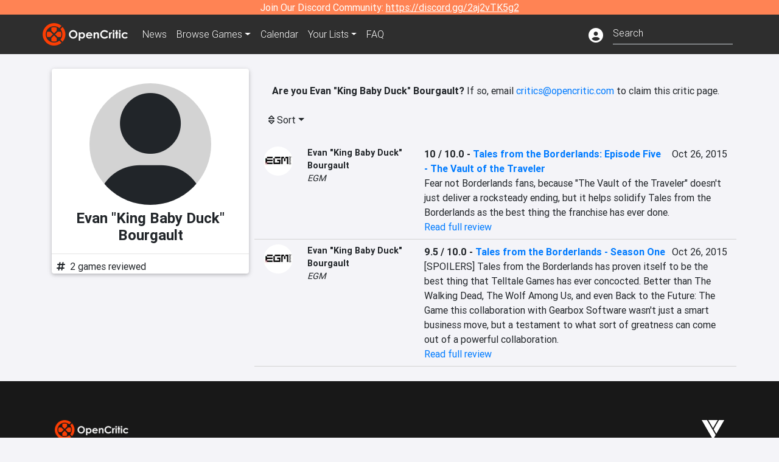

--- FILE ---
content_type: text/html; charset=utf-8
request_url: https://opencritic.com/critic/170/evan-king-baby-duck-bourgault?sort=newest
body_size: 8257
content:
<!DOCTYPE html><html lang="en"><head>
  <meta charset="utf-8">
  <title>Evan "King Baby Duck" Bourgault's Reviews - OpenCritic</title>
  <base href="/">
  <meta name="viewport" content="width=device-width, initial-scale=1">
  <script>
    if (document && document.cookie && document.cookie.indexOf('oc_remove_ads=1') >= 0) {
      // (function () {
      //   var script = '.oc-ad, .nn-player-floating { display: none!important; }';
      //   var linkElement = this.document.createElement('link');
      //   linkElement.setAttribute('rel', 'stylesheet');
      //   linkElement.setAttribute('type', 'text/css');
      //   linkElement.setAttribute('href', 'data:text/css;charset=UTF-8,' + encodeURIComponent(script));
      //   var head = document.getElementsByTagName('head')[0];
      //   head.appendChild(linkElement);
      // })();
    }
  </script>
  <!-- Google tag (gtag.js) -->
  <script async="" src="https://www.googletagmanager.com/gtag/js?id=UA-68644062-1"></script>
  <script>
    window.dataLayer = window.dataLayer || [];
    function gtag(){dataLayer.push(arguments);}
    gtag('js', new Date());

    gtag('config', 'G-SZ64N8QEK5',  { send_page_view: false});
    gtag('config', 'UA-68644062-1',  { send_page_view: false});
  </script>
  <meta name="viewport" content="width=device-width, initial-scale=1">
  <link rel="apple-touch-icon-precomposed" sizes="57x57" href="//img.opencritic.com/app_icons/apple-touch-icon-57x57.png">
  <link rel="apple-touch-icon-precomposed" sizes="114x114" href="//img.opencritic.com/app_icons/apple-touch-icon-114x114.png">
  <link rel="apple-touch-icon-precomposed" sizes="72x72" href="//img.opencritic.com/app_icons/apple-touch-icon-72x72.png">
  <link rel="apple-touch-icon-precomposed" sizes="144x144" href="//img.opencritic.com/app_icons/apple-touch-icon-144x144.png">
  <link rel="apple-touch-icon-precomposed" sizes="60x60" href="//img.opencritic.com/app_icons/apple-touch-icon-60x60.png">
  <link rel="apple-touch-icon-precomposed" sizes="120x120" href="//img.opencritic.com/app_icons/apple-touch-icon-120x120.png">
  <link rel="apple-touch-icon-precomposed" sizes="76x76" href="//img.opencritic.com/app_icons/apple-touch-icon-76x76.png">
  <link rel="apple-touch-icon-precomposed" sizes="152x152" href="//img.opencritic.com/app_icons/apple-touch-icon-152x152.png">
  <link rel="icon" type="image/png" href="//img.opencritic.com/app-icons/appicon_394x394.png" sizes="394x394">
  <link rel="icon" type="image/png" href="//img.opencritic.com/app-icons/favicon-196x196.png" sizes="196x196">
  <link rel="icon" type="image/png" href="//img.opencritic.com/app-icons/appicon_192x192.png" sizes="192x192">
  <link rel="icon" type="image/png" href="//img.opencritic.com/app-icons/appicon_180x180.png" sizes="180x180">
  <link rel="icon" type="image/png" href="//img.opencritic.com/app-icons/favicon-96x96.png" sizes="96x96">
  <link rel="icon" type="image/png" href="//img.opencritic.com/app-icons/favicon-32x32.png" sizes="32x32">
  <link rel="icon" type="image/png" href="//img.opencritic.com/app-icons/favicon-16x16.png" sizes="16x16">
  <link rel="icon" type="image/png" href="//img.opencritic.com/app-icons/favicon-128.png" sizes="128x128">
  <script>window.twttr = (function(d, s, id) {
    var js, fjs = d.getElementsByTagName(s)[0],
      t = window.twttr || {};
    if (d.getElementById(id)) return t;
    js = d.createElement(s);
    js.id = id;
    js.src = "https://platform.twitter.com/widgets.js";
    fjs.parentNode.insertBefore(js, fjs);

    t._e = [];
    t.ready = function(f) {
      t._e.push(f);
    };

    return t;
  }(document, "script", "twitter-wjs"));</script>
  <meta property="og:site_name" content="OpenCritic">
  <meta name="theme-color" content="#2e2e2e">
  <meta name="robots" content="max-image-preview:large">
  <script>
    window.fbAsyncInit = function() {
      FB.init({
        appId            : '1508145572832109',
        xfbml            : true,
        version          : 'v19.0'
      });
    };
  </script>
  <script async="" defer="" crossorigin="anonymous" src="https://connect.facebook.net/en_US/sdk.js"></script>
<link rel="stylesheet" href="styles.1c42871b69582c57.css"><style ng-transition="serverApp">.main-content.loading[_ngcontent-sc138], .loading-area.loading[_ngcontent-sc138], .right-quick-nav.hidden[_ngcontent-sc138]{display:none}</style><style ng-transition="serverApp">.staging-notification[_ngcontent-sc136]{position:fixed;top:0;left:0;padding:4px;background-color:var(--oc-orange);z-index:999}.ribbon[_ngcontent-sc136]{text-align:center;background-color:var(--oc-orange);color:#fff}.ribbon[_ngcontent-sc136]   a[_ngcontent-sc136], .ribbon[_ngcontent-sc136]   button[_ngcontent-sc136]{color:#fff;text-decoration:underline}.ribbon[_ngcontent-sc136]   a[_ngcontent-sc136]:hover, .ribbon[_ngcontent-sc136]   button[_ngcontent-sc136]:hover{color:#fff;text-decoration:none}.search-box[_ngcontent-sc136]{position:relative;display:block}.navbar[_ngcontent-sc136]{min-height:63px}.navbar-brand[_ngcontent-sc136]{max-width:38px;transform:scale(.6);overflow:hidden;margin-right:2px}li.faq-item[_ngcontent-sc136]{display:none}.links[_ngcontent-sc136]{margin-top:1px}.profile-icon[_ngcontent-sc136]{vertical-align:middle;font-size:1.4rem;margin-top:1px}#opencritic-nav[_ngcontent-sc136]{box-shadow:none}.search-fa-mobile[_ngcontent-sc136]{vertical-align:middle;font-size:1.2rem}div.top-ad[_ngcontent-sc136]{background-color:#2e2e2e;text-align:center}.navbar-nav[_ngcontent-sc136]   .dropdown[_ngcontent-sc136]   .dropdown-menu[_ngcontent-sc136]{transform:translate(4px,36px)}app-search-bar[_ngcontent-sc136]     .search-box-container form input{margin-bottom:4px;padding-bottom:2px}app-search-bar[_ngcontent-sc136]     .search-results-box{color:#212529}.navbar-nav[_ngcontent-sc136]{font-size:.8rem;font-weight:700}@media (min-width: 500px){.navbar-nav[_ngcontent-sc136]{font-weight:300;font-size:1rem}.navbar-brand[_ngcontent-sc136]{transform:none}}@media (min-width: 768px){.transparent[_ngcontent-sc136]    {background:transparent!important;position:absolute;top:0;left:0;right:0;z-index:100;color:#fff}.transparent[_ngcontent-sc136]     .navbar{background:transparent!important}.transparent.transparent-open[_ngcontent-sc136]    {background:#2e2e2e!important}.transparent.transparent-open[_ngcontent-sc136]     .navbar{background:#2e2e2e!important}.navbar-brand[_ngcontent-sc136]{max-width:unset;margin-right:1rem}li.faq-item[_ngcontent-sc136]{display:list-item}}.nav-link[_ngcontent-sc136]:hover{box-shadow:0 0 inset,0 -4px #fc430a inset,0 0 inset,0 0 inset}@media (min-width: 992px){.account-dropdown[_ngcontent-sc136]{margin-top:.75rem;display:inline-block;transition:none}.profile-icon[_ngcontent-sc136]{vertical-align:middle;font-size:1.5rem}.navbar[_ngcontent-sc136]{min-height:65px}}.account-badge[_ngcontent-sc136]{right:-.25rem}</style><style ng-transition="serverApp">.loading[_ngcontent-sc137]{display:none}.wrapper[_ngcontent-sc137]{padding:0 80px}.wrapper[_ngcontent-sc137]:has(.valnet-content){background:#f2f2f2}footer[_ngcontent-sc137]{line-height:1}footer[_ngcontent-sc137]   a[_ngcontent-sc137]{color:inherit;text-decoration:none}footer[_ngcontent-sc137]   a[_ngcontent-sc137]:hover{text-decoration:none}footer[_ngcontent-sc137]   .w-footer[_ngcontent-sc137]{padding:64px 0;background:#181818}@media (min-width: 1024px){footer[_ngcontent-sc137]   .w-footer[_ngcontent-sc137]{padding-bottom:64px}}footer[_ngcontent-sc137]   .w-footer[_ngcontent-sc137]   .footer-content[_ngcontent-sc137]{display:grid;max-width:930px;margin:0 auto;text-align:center;grid-row-gap:32px;row-gap:32px}@media (min-width: 1200px){footer[_ngcontent-sc137]   .w-footer[_ngcontent-sc137]   .footer-content[_ngcontent-sc137]{max-width:1100px}}@media (min-width: 1024px){footer[_ngcontent-sc137]   .w-footer[_ngcontent-sc137]   .footer-content[_ngcontent-sc137]{grid-template-columns:repeat(3,1fr);text-align:left}}footer[_ngcontent-sc137]   .w-footer[_ngcontent-sc137]   .footer-column[_ngcontent-sc137]{text-align:center;padding:0}footer[_ngcontent-sc137]   .w-footer[_ngcontent-sc137]   .column-header[_ngcontent-sc137]{display:flex;height:32px;margin-bottom:32px;justify-content:center}@media (min-width: 1024px){footer[_ngcontent-sc137]   .w-footer[_ngcontent-sc137]   .column-header.section-left[_ngcontent-sc137]{justify-content:flex-start}}@media (min-width: 1024px){footer[_ngcontent-sc137]   .w-footer[_ngcontent-sc137]   .column-header.section-right[_ngcontent-sc137]{justify-content:flex-end}}footer[_ngcontent-sc137]   .w-footer[_ngcontent-sc137]   .footer-img[_ngcontent-sc137]{display:block;height:32px}footer[_ngcontent-sc137]   .w-footer[_ngcontent-sc137]   .footer-img[_ngcontent-sc137]   img[_ngcontent-sc137]{width:auto;height:100%;margin:0 auto}@media (min-width: 1024px){footer[_ngcontent-sc137]   .w-footer[_ngcontent-sc137]   .footer-img[_ngcontent-sc137]   img[_ngcontent-sc137]{margin:0}}footer[_ngcontent-sc137]   .w-footer[_ngcontent-sc137]   .footer-links[_ngcontent-sc137], footer[_ngcontent-sc137]   .w-footer[_ngcontent-sc137]   .footer-social[_ngcontent-sc137]{display:flex;justify-content:center;list-style:none;padding:0;margin:0 auto;text-align:center;line-height:20px}footer[_ngcontent-sc137]   .w-footer[_ngcontent-sc137]   .footer-links[_ngcontent-sc137]   li[_ngcontent-sc137]::marker, footer[_ngcontent-sc137]   .w-footer[_ngcontent-sc137]   .footer-social[_ngcontent-sc137]   li[_ngcontent-sc137]::marker{color:transparent}footer[_ngcontent-sc137]   .w-footer[_ngcontent-sc137]   .footer-links[_ngcontent-sc137]{flex-direction:column;gap:2px}@media (min-width: 1024px){footer[_ngcontent-sc137]   .w-footer[_ngcontent-sc137]   .footer-links[_ngcontent-sc137]{flex-direction:row;flex-wrap:nowrap;gap:4px;white-space:nowrap}footer[_ngcontent-sc137]   .w-footer[_ngcontent-sc137]   .footer-links[_ngcontent-sc137]   li[_ngcontent-sc137]:not(:last-child):after{content:"|";margin-left:4px;color:#ffffff40}footer[_ngcontent-sc137]   .w-footer[_ngcontent-sc137]   .footer-links.align-left[_ngcontent-sc137]{justify-content:flex-start}footer[_ngcontent-sc137]   .w-footer[_ngcontent-sc137]   .footer-links.align-right[_ngcontent-sc137]{justify-content:flex-end}}footer[_ngcontent-sc137]   .w-footer[_ngcontent-sc137]   .footer-social[_ngcontent-sc137]{align-items:center;flex-wrap:wrap;margin-top:2rem}footer[_ngcontent-sc137]   .w-footer[_ngcontent-sc137]   .footer-social[_ngcontent-sc137]   i[_ngcontent-sc137]{font-size:16px;padding:10px}footer[_ngcontent-sc137]   .w-footer[_ngcontent-sc137]   .footer-social[_ngcontent-sc137]   li[_ngcontent-sc137]:first-of-type{width:100%}@media (min-width: 768px){footer[_ngcontent-sc137]   .w-footer[_ngcontent-sc137]   .footer-social[_ngcontent-sc137]   li[_ngcontent-sc137]:first-of-type{width:unset;margin-right:16px}}footer[_ngcontent-sc137]   .w-footer[_ngcontent-sc137]   .footer-social[_ngcontent-sc137]   .social-elements[_ngcontent-sc137]{display:inline-flex;align-items:center;justify-content:center;width:24px;border-radius:0;border:none;color:#f2f2f2;padding:0 8px;transition:all .3s ease}footer[_ngcontent-sc137]   .w-footer[_ngcontent-sc137]   .footer-social[_ngcontent-sc137]   .social-elements[_ngcontent-sc137]   .text[_ngcontent-sc137]{font-size:20px;color:#f2f2f2}footer[_ngcontent-sc137]   .w-footer[_ngcontent-sc137]   .footer-social[_ngcontent-sc137]   .social-elements[_ngcontent-sc137]   .text[_ngcontent-sc137]:hover{opacity:.5;cursor:pointer}@media (min-width: 768px){footer[_ngcontent-sc137]   .w-footer[_ngcontent-sc137]   .footer-social[_ngcontent-sc137]{flex-direction:row;flex-wrap:nowrap;gap:4px;white-space:nowrap;justify-content:center;margin-top:20px}}@media (min-width: 1024px){footer[_ngcontent-sc137]   .w-footer[_ngcontent-sc137]   .footer-social[_ngcontent-sc137]{justify-content:flex-start}}footer[_ngcontent-sc137]   .w-footer[_ngcontent-sc137]   .footer-note[_ngcontent-sc137]{margin-top:2rem}@media (min-width: 1024px){footer[_ngcontent-sc137]   .w-footer[_ngcontent-sc137]   .footer-note[_ngcontent-sc137]{text-align:right}}footer[_ngcontent-sc137]   .w-footer[_ngcontent-sc137]   .text[_ngcontent-sc137]{font-size:12px;font-weight:400;line-height:1.5em;color:#f2f2f2;font-family:Roboto,sans-serif;text-decoration:none;white-space:nowrap}footer[_ngcontent-sc137]   .w-footer[_ngcontent-sc137]   .text.highlight[_ngcontent-sc137]{font-weight:700}footer[_ngcontent-sc137]   .w-footer[_ngcontent-sc137]   .text.large[_ngcontent-sc137]{font-size:14px}footer[_ngcontent-sc137]   .w-footer[_ngcontent-sc137]   .text.icon[_ngcontent-sc137]{display:flex;gap:4px}footer[_ngcontent-sc137]   .w-footer[_ngcontent-sc137]   .text.icon[_ngcontent-sc137]:before, footer[_ngcontent-sc137]   .w-footer[_ngcontent-sc137]   .text.icon[_ngcontent-sc137]:after{font-size:16px}footer[_ngcontent-sc137]   .w-footer[_ngcontent-sc137]   .text[_ngcontent-sc137]   .brand[_ngcontent-sc137], footer[_ngcontent-sc137]   .w-footer[_ngcontent-sc137]   .text[_ngcontent-sc137]   .link[_ngcontent-sc137]{font-weight:700}footer[_ngcontent-sc137]   .w-footer[_ngcontent-sc137]   a.text[_ngcontent-sc137]:hover{opacity:.5;cursor:pointer}footer[_ngcontent-sc137]   .valnet-content[_ngcontent-sc137]{display:flex;align-items:center;justify-content:center;max-width:1100px;margin:0 auto;padding:20px 0}footer[_ngcontent-sc137]   .valnet-content[_ngcontent-sc137]   .text[_ngcontent-sc137]{font-size:12px;font-weight:400;color:#242424;font-family:Roboto,sans-serif;text-decoration:none}</style><style ng-transition="serverApp">.author-card[_ngcontent-sc168]{max-width:500px;margin:auto}.author-left[_ngcontent-sc168]{width:100%;max-width:440px;margin:auto}.author-container.d-flex[_ngcontent-sc168]{flex-wrap:wrap}@media (min-width: 992px){.author-left[_ngcontent-sc168]{width:340px;min-width:340px;padding-right:16px;margin-top:0}.author-container.d-flex[_ngcontent-sc168]{flex-wrap:nowrap}}.avatar[_ngcontent-sc168]{border-radius:100%;background-color:#d3d3d3;width:200px;height:200px;text-align:center;overflow:hidden}.avatar[_ngcontent-sc168]   .fa-user[_ngcontent-sc168]{font-size:200px;margin-top:16px}.author-name[_ngcontent-sc168]{text-align:center}.author-name[_ngcontent-sc168]   h1[_ngcontent-sc168]{font-size:24px;font-weight:700}.author-social[_ngcontent-sc168]   .social-icon[_ngcontent-sc168]{display:inline-block;width:22px;height:22px;overflow:hidden}.author-social[_ngcontent-sc168]   .fa-twitter[_ngcontent-sc168]{font-size:19px}.author-social[_ngcontent-sc168]   .fa-steam-square[_ngcontent-sc168], .author-social[_ngcontent-sc168]   .fa-envelope[_ngcontent-sc168]{font-size:19px;margin-left:1px}.author-social[_ngcontent-sc168]   .fa-xbox[_ngcontent-sc168], .author-social[_ngcontent-sc168]   .fa-nintendo-network[_ngcontent-sc168]{margin-left:-2px;margin-top:2px}.author-social[_ngcontent-sc168]   .fa-playstation[_ngcontent-sc168]{margin-left:-2px}.author-social[_ngcontent-sc168]   i[_ngcontent-sc168]{display:inline-block;width:22px}.author-social[_ngcontent-sc168]   .fa-home[_ngcontent-sc168]{font-size:19px}.author-social[_ngcontent-sc168]   .fa-external-link[_ngcontent-sc168]{font-size:19px;color:#007bff}.author-social[_ngcontent-sc168]   .fa-heart[_ngcontent-sc168]{vertical-align:top;margin-top:3px}.fave-games-list[_ngcontent-sc168]{list-style:none;padding-left:14px;margin-bottom:0}</style><link rel="canonical" href="https://opencritic.com/game/170/evan-king-baby-duck-bourgault?sort=newest"><meta name="description" content="Check out all of Evan &quot;King Baby Duck&quot; Bourgault's reviews and score history on OpenCritic. Evan &quot;King Baby Duck&quot; Bourgault has written 2 reviews."><meta name="twitter:card" content="summary"><meta name="twitter:image" content="https://img.opencritic.com/OpenCritic.png"><meta name="twitter:title" content="Evan &quot;King Baby Duck&quot; Bourgault's Reviews"><meta name="twitter:site" content="@Open_Critic"><meta name="twitter:description" content=""><meta name="keywords" content="opencritic, open critic, Evan &quot;King Baby Duck&quot; Bourgault, Evan &quot;King Baby Duck&quot; Bourgault reviews"><meta property="og:title" content="Evan &quot;King Baby Duck&quot; Bourgault's Reviews"><meta property="og:type" content="article"><meta property="og:url" content="https://opencritic.com/author/170/evan-king-baby-duck-bourgault"><meta property="og:image" content="https://img.opencritic.com/OpenCritic.png"><meta property="og:description" content="Check out all of Evan &quot;King Baby Duck&quot; Bourgault's reviews and score history on OpenCritic. Evan &quot;King Baby Duck&quot; Bourgault has written 2 reviews."><style ng-transition="serverApp">.opencritic-dark[_ngcontent-sc132]{background-color:#18181a;color:#ffffffde}.opencritic-dark[_ngcontent-sc132]   .md-form[_ngcontent-sc132]   label[_ngcontent-sc132]{color:#f0f0f0}.opencritic-dark[_ngcontent-sc132]   h3.popover-header[_ngcontent-sc132]{color:#212529}.opencritic-dark[_ngcontent-sc132]   .key-trailer-box-row[_ngcontent-sc132]{background-color:#303033!important}.opencritic-dark[_ngcontent-sc132]   .modal-content[_ngcontent-sc132]{background-color:#18181a}.opencritic-dark[_ngcontent-sc132]   .game-name-container[_ngcontent-sc132]   .rating-container[_ngcontent-sc132]{color:#fff}.opencritic-dark[_ngcontent-sc132]   .review-policies-modal-body[_ngcontent-sc132]{background-color:#18181a!important}.opencritic-dark[_ngcontent-sc132]   .profile-action-buttons[_ngcontent-sc132]   i[_ngcontent-sc132]{color:#fff}.opencritic-dark[_ngcontent-sc132]   div.carousel-inner[_ngcontent-sc132]{background-color:#000}.opencritic-dark[_ngcontent-sc132]   .form-group[_ngcontent-sc132]   select[_ngcontent-sc132]{color:#ffffffb3!important}.opencritic-dark[_ngcontent-sc132]   .form-group[_ngcontent-sc132]   select[_ngcontent-sc132]   option[_ngcontent-sc132]{color:#333!important}.opencritic-dark[_ngcontent-sc132]   em.toggle-text[_ngcontent-sc132]{color:#629dff}.opencritic-dark[_ngcontent-sc132]   div.card-page-buttons[_ngcontent-sc132]   .btn.btn-link[_ngcontent-sc132]{color:#ffffffde!important}.opencritic-dark[_ngcontent-sc132]   .container[_ngcontent-sc132]   .imported-article[_ngcontent-sc132]   blockquote[_ngcontent-sc132]{background-color:#48484d;color:#ffffff87}.opencritic-dark[_ngcontent-sc132]   .md-form[_ngcontent-sc132]   .form-control[_ngcontent-sc132]{color:#ffffffde}.opencritic-dark[_ngcontent-sc132]   .patreon-progress-bar[_ngcontent-sc132]{background-color:#48484d}.opencritic-dark[_ngcontent-sc132]   .patreon-modal-body[_ngcontent-sc132], .opencritic-dark[_ngcontent-sc132]   .generic-social-modal-body[_ngcontent-sc132]{background-color:#303033;color:#ffffffb3}.opencritic-dark[_ngcontent-sc132]   app-review-card[_ngcontent-sc132]   .score[_ngcontent-sc132]{color:#fff}.opencritic-dark[_ngcontent-sc132]   .game-edit-list[_ngcontent-sc132]   .game-row[_ngcontent-sc132], .opencritic-dark[_ngcontent-sc132]   .game-edit-list[_ngcontent-sc132]   .no-games[_ngcontent-sc132], .opencritic-dark[_ngcontent-sc132]   .cdk-drag.game-row[_ngcontent-sc132]{background-color:#303033}.opencritic-dark[_ngcontent-sc132]   hr[_ngcontent-sc132]{border-top:1px solid rgba(255,255,255,.7)}.opencritic-dark[_ngcontent-sc132]   div.article[_ngcontent-sc132]{color:#ffffffb3}.opencritic-dark[_ngcontent-sc132]   div.article[_ngcontent-sc132]   h3[_ngcontent-sc132]{color:#ffffffde!important}.opencritic-dark[_ngcontent-sc132]   div.article[_ngcontent-sc132]   a.btn[_ngcontent-sc132]{background-color:#18181a!important;border:1px solid #303033!important}.opencritic-dark[_ngcontent-sc132]   .md-accordion[_ngcontent-sc132]   .card[_ngcontent-sc132]   .card-body[_ngcontent-sc132]{color:#ffffffb3}.opencritic-dark[_ngcontent-sc132]   .border-bottom[_ngcontent-sc132], .opencritic-dark[_ngcontent-sc132]   .game-row[_ngcontent-sc132]{border-bottom:1px solid #3c3c40!important}.opencritic-dark[_ngcontent-sc132]   .border-top[_ngcontent-sc132]{border-top:1px solid #3c3c40!important}.opencritic-dark[_ngcontent-sc132]   div.description-overlay[_ngcontent-sc132]{background:linear-gradient(to bottom,rgba(255,255,255,0) 50%,#18181a 100%)!important}.opencritic-dark[_ngcontent-sc132]   a[_ngcontent-sc132]{color:#629dff}.opencritic-dark[_ngcontent-sc132]   a.click-here[_ngcontent-sc132]{color:#629dff!important}.opencritic-dark[_ngcontent-sc132]   a.btn-primary[_ngcontent-sc132]{color:#fff}.opencritic-dark[_ngcontent-sc132]   a.btn-light[_ngcontent-sc132]{color:#000}.opencritic-dark[_ngcontent-sc132]   mdb-accordion-item-head[_ngcontent-sc132]   div.card-header[_ngcontent-sc132]   a[role=button][_ngcontent-sc132]{color:#629dff}.opencritic-dark[_ngcontent-sc132]   .card[_ngcontent-sc132]{background-color:#3c3c40;color:#ffffffb3}.opencritic-dark[_ngcontent-sc132]   .card[_ngcontent-sc132]   .card-body[_ngcontent-sc132]   .card-text[_ngcontent-sc132]{color:#ffffffb3}.opencritic-dark[_ngcontent-sc132]   .card.card-cascade[_ngcontent-sc132]   .card-body.card-body-cascade[_ngcontent-sc132]{background-color:#303033!important;color:#ffffffde!important}.opencritic-dark[_ngcontent-sc132]   app-calendar-month[_ngcontent-sc132]   .card[_ngcontent-sc132]{background-color:#242426}.opencritic-dark[_ngcontent-sc132]   app-calendar-day[_ngcontent-sc132]{background-color:#3c3c40}.opencritic-dark[_ngcontent-sc132]   div.page-row[_ngcontent-sc132]{border-bottom:1px solid #3c3c40;border-top:1px solid #3c3c40}.opencritic-dark[_ngcontent-sc132]   div.page-row[_ngcontent-sc132]   .text-black-50[_ngcontent-sc132]{color:#ffffff87!important}.opencritic-dark[_ngcontent-sc132]   div.page-row[_ngcontent-sc132]   .sort-options[_ngcontent-sc132]   i[_ngcontent-sc132]{color:#ffffff87}.opencritic-dark[_ngcontent-sc132]   div.search-results-box.show[_ngcontent-sc132], .opencritic-dark[_ngcontent-sc132]   div.search-results-box.show[_ngcontent-sc132]   div.search-result[_ngcontent-sc132]{background-color:#303033;color:#ffffffde}.opencritic-dark[_ngcontent-sc132]   div.search-results-box.show[_ngcontent-sc132]   div.search-result[_ngcontent-sc132]   [_ngcontent-sc132]:hover{color:#fff;background-color:#4285f4;display:block}.opencritic-dark[_ngcontent-sc132]   app-browse-platform[_ngcontent-sc132]   .desktop-game-display[_ngcontent-sc132]   div.page-row[_ngcontent-sc132]{border-bottom:1px solid #3c3c40!important;border-top:1px solid #3c3c40}.opencritic-dark[_ngcontent-sc132]   app-browse-platform[_ngcontent-sc132]   .desktop-game-display[_ngcontent-sc132]   div.page-row[_ngcontent-sc132]   .text-black-50[_ngcontent-sc132]{color:#ffffff87!important}.opencritic-dark[_ngcontent-sc132]   app-browse-platform[_ngcontent-sc132]   .desktop-game-display[_ngcontent-sc132]   div.page-row[_ngcontent-sc132]   .sort-options[_ngcontent-sc132]   i[_ngcontent-sc132]{color:#ffffff87}.opencritic-dark[_ngcontent-sc132]   div.review-row[_ngcontent-sc132]{border-bottom:1px solid #3c3c40}.opencritic-dark[_ngcontent-sc132]   div.dropdown-menu[_ngcontent-sc132]{background-color:#3c3c40;color:#ffffffde}.opencritic-dark[_ngcontent-sc132]   div.dropdown-menu[_ngcontent-sc132]   a[_ngcontent-sc132]{color:#ffffffde}.opencritic-dark[_ngcontent-sc132]   mdb-select[_ngcontent-sc132]   mdb-select-dropdown[_ngcontent-sc132]   .dropdown-content[_ngcontent-sc132]{background-color:#303033;color:#629dff}.opencritic-dark[_ngcontent-sc132]   mdb-select[_ngcontent-sc132]   mdb-select-dropdown[_ngcontent-sc132]   .dropdown-content[_ngcontent-sc132]   ul[_ngcontent-sc132]   .selected[_ngcontent-sc132]{background-color:#48484d}.opencritic-dark[_ngcontent-sc132]   mdb-select[_ngcontent-sc132]   mdb-select-dropdown[_ngcontent-sc132]   .dropdown-content[_ngcontent-sc132]   li.active[_ngcontent-sc132]{background-color:#48484d}.opencritic-dark[_ngcontent-sc132]   mdb-select[_ngcontent-sc132]   div[_ngcontent-sc132] > div.single[_ngcontent-sc132] > div.value[_ngcontent-sc132]{color:#ffffffde}.opencritic-dark[_ngcontent-sc132]   mdb-select[_ngcontent-sc132]   div[_ngcontent-sc132] > div.single[_ngcontent-sc132] > div.toggle[_ngcontent-sc132]{color:#fff}.opencritic-dark[_ngcontent-sc132]   .score-information[_ngcontent-sc132]   .breakdown-row[_ngcontent-sc132]   .no-color[_ngcontent-sc132], .opencritic-dark[_ngcontent-sc132]   .chart-row-v2[_ngcontent-sc132]   .bar-on-chart[_ngcontent-sc132]   .the-gray[_ngcontent-sc132]{background-color:#48484d}.opencritic-dark[_ngcontent-sc132]   .modal-body[_ngcontent-sc132]   .form-control[_ngcontent-sc132]{color:#ffffffde;background-color:transparent}.browser-css-ad[_ngcontent-sc132]{display:none}.ad-container.offset-px[_ngcontent-sc132]{margin-right:-15px}.mobile-header[_ngcontent-sc132], .mobile-banner[_ngcontent-sc132]{min-width:1px}.mobile-box[_ngcontent-sc132]{min-width:1px;margin-top:1rem}.video-player-container[_ngcontent-sc132]{width:100%;display:block;position:relative;max-width:680px;margin:auto}.video-player-container[_ngcontent-sc132]:before{padding-top:56%;display:block;content:""}.video-player-container[_ngcontent-sc132]   .oc-ad[_ngcontent-sc132]{position:absolute;top:0;left:0;bottom:0;right:0;background-color:#c1c1cb}@media (any-pointer: fine){.video-player-container[_ngcontent-sc132]:before{padding-top:51%}}.oc-ad[_ngcontent-sc132]{margin-left:auto;margin-right:auto}@media (min-width: 992px){.ad-container.offset-px[_ngcontent-sc132]{display:none}.right-nav[_ngcontent-sc132], .desktop-box[_ngcontent-sc132]{min-width:336px}.desktop-header[_ngcontent-sc132]{min-width:1px;margin-left:-20px}.desktop-banner[_ngcontent-sc132]{min-width:728px}.mobile-header[_ngcontent-sc132], .mobile-banner[_ngcontent-sc132], .mobile-box[_ngcontent-sc132]{min-width:0;min-height:0}}@media (min-width: 1200px){.desktop-header[_ngcontent-sc132]{margin-left:auto;margin-right:auto}}</style><style ng-transition="serverApp"></style><style ng-transition="serverApp">.language[_ngcontent-sc146]{margin-left:12px}.date-block[_ngcontent-sc146]{min-width:100px}.author-info[_ngcontent-sc146]   img[_ngcontent-sc146]{width:48px;height:48px;border-radius:100%}.author-info[_ngcontent-sc146]{font-size:.9rem}.author-name[_ngcontent-sc146]{font-weight:700}.outlet-name[_ngcontent-sc146]{font-style:italic}.review-row[_ngcontent-sc146]{border-bottom:1px solid lightgray}.top-critic-info[_ngcontent-sc146]{color:#fb3;margin-bottom:0}.page-row[_ngcontent-sc146]{border-bottom:1px solid lightgray;border-top:1px solid lightgray;padding:0 15px}.score-display[_ngcontent-sc146]{font-weight:700;text-overflow:ellipsis}.image-container-container[_ngcontent-sc146]{width:50%;margin:auto}.image-container[_ngcontent-sc146]{display:block;padding-top:56.2%;position:relative;overflow:hidden;cursor:pointer}.image-container[_ngcontent-sc146] > img[_ngcontent-sc146]{width:100%;position:absolute;top:50%;transform:translateY(-50%)}.image-container[_ngcontent-sc146] > .fab[_ngcontent-sc146]{position:absolute;top:35%;width:100%;text-align:center;color:#fff;font-size:48px}.wspw[_ngcontent-sc146]{white-space:pre-wrap}</style><style ng-transition="serverApp">.score-number-bold[_ngcontent-sc144]{font-weight:700}</style></head>
<body>
<script type="text/javascript">
  if (document && document.cookie && document.cookie.indexOf('dark=theme') >= 0) {
    document.getElementsByTagName('body')[0].classList.add('opencritic-dark');
  }
  if ('serviceWorker' in navigator) {
    navigator.serviceWorker.getRegistrations().then(function (registrations) {
      for (let registration of registrations) {
        registration.unregister();
      }
    });
  }
</script>

<app-root _nghost-sc138="" ng-version="13.3.11"><app-navbar _ngcontent-sc138="" _nghost-sc136=""><!----><div _ngcontent-sc136="" class="ribbon"><div _ngcontent-sc136="" class="container"><div _ngcontent-sc136="" class="d-flex flex-column gap-3 flex-md-row justify-content-md-center"><span _ngcontent-sc136=""> Join Our Discord Community: <a _ngcontent-sc136="" href="https://discord.gg/2aj2vTK5g2" nofollow="" target="_">https://discord.gg/2aj2vTK5g2</a></span><!----></div></div></div><nav _ngcontent-sc136="" id="opencritic-nav" class="navbar navbar-expand main-nav"><div _ngcontent-sc136="" class="container"><a _ngcontent-sc136="" class="navbar-brand" href="/"><img _ngcontent-sc136="" src="https://img.opencritic.com/logo-light.png" width="140px" height="37px" alt="OpenCritic Logo" class="brand-image"></a><div _ngcontent-sc136="" class="collapse navbar-collapse"><ul _ngcontent-sc136="" class="navbar-nav"><li _ngcontent-sc136="" class="nav-item"><a _ngcontent-sc136="" routerlink="/news" class="nav-link waves-light" href="/news">News</a></li><li _ngcontent-sc136="" ngbdropdown="" class="nav-item dropdown"><a _ngcontent-sc136="" ngbdropdowntoggle="" type="button" routerlink="/browse/all" class="dropdown-toggle nav-link" href="/browse/all" aria-expanded="false"><span _ngcontent-sc136="" class="d-none d-md-inline">Browse </span>Games</a><div _ngcontent-sc136="" ngbdropdownmenu="" role="menu" class="dropdown-menu dropdown dropdown-primary" x-placement="bottom"><a _ngcontent-sc136="" routerlink="/browse/ps5" class="dropdown-item" href="/browse/ps5">PlayStation 5</a><a _ngcontent-sc136="" routerlink="/browse/xbxs" class="dropdown-item" href="/browse/xbxs">Xbox Series X/S</a><a _ngcontent-sc136="" routerlink="/browse/ps4" class="dropdown-item" href="/browse/ps4">PlayStation 4</a><a _ngcontent-sc136="" routerlink="/browse/xb1" class="dropdown-item" href="/browse/xb1">Xbox One</a><a _ngcontent-sc136="" routerlink="/browse/pc" class="dropdown-item" href="/browse/pc">PC</a><a _ngcontent-sc136="" routerlink="/browse/switch 2" class="dropdown-item" href="/browse/switch%202">Nintendo Switch 2</a><a _ngcontent-sc136="" routerlink="/browse/switch" class="dropdown-item" href="/browse/switch">Nintendo Switch</a><a _ngcontent-sc136="" routerlink="/browse/all" class="dropdown-item" href="/browse/all">All Platforms</a><a _ngcontent-sc136="" routerlink="/browse" class="dropdown-item" href="/browse">Other Platforms</a></div></li><li _ngcontent-sc136="" class="nav-item"><a _ngcontent-sc136="" routerlink="/calendar" class="nav-link waves-light" href="/calendar">Calendar</a></li><li _ngcontent-sc136="" ngbdropdown="" class="nav-item dropdown"><!----><a _ngcontent-sc136="" type="button" routerlinkactive="'active'" class="nav-link dropdown-toggle">Your Lists</a><!----><div _ngcontent-sc136="" ngbdropdownmenu="" role="menu" class="dropdown-menu dropdown dropdown-primary" x-placement="bottom"><a _ngcontent-sc136="" routerlink="/list/want" class="dropdown-item waves-light" href="/list/want">Want to Play</a><a _ngcontent-sc136="" routerlink="/list/played" class="dropdown-item waves-light" href="/list/played">Played</a><a _ngcontent-sc136="" routerlink="/list/favorite" class="dropdown-item waves-light" href="/list/favorite">Favorites</a><a _ngcontent-sc136="" routerlink="/list" class="dropdown-item waves-light" href="/list">Custom Lists</a></div></li><li _ngcontent-sc136="" class="nav-item faq-item"><a _ngcontent-sc136="" routerlink="/faq" class="nav-link waves-light" href="/faq">FAQ</a></li></ul><ul _ngcontent-sc136="" class="navbar-nav ml-auto"><!----><li _ngcontent-sc136="" class="nav-item"><a _ngcontent-sc136="" type="button" class="mr-3 text-white account-dropdown"><i _ngcontent-sc136="" class="fas fa-user-circle profile-icon"></i></a></li><!----><li _ngcontent-sc136="" class="nav-item"><a _ngcontent-sc136="" class="deco-none mr-2 d-lg-none text-white" href="/search"><i _ngcontent-sc136="" class="far fa-search search-fa-mobile"></i></a><!----></li></ul></div></div></nav></app-navbar><div _ngcontent-sc138="" class="main-content animated mt-1"><router-outlet _ngcontent-sc138=""></router-outlet><app-author _nghost-sc168=""><div _ngcontent-sc168="" class="container mt-4"><div _ngcontent-sc168="" id="nn_skinl"></div><div _ngcontent-sc168="" id="nn_skinr"></div><div _ngcontent-sc168="" class="d-flex author-container"><div _ngcontent-sc168="" class="author-left order-1"><div _ngcontent-sc168="" class="card author-card"><div _ngcontent-sc168="" class="avatar mx-auto mt-4"><!----><i _ngcontent-sc168="" class="fas fa-user"></i><!----></div><div _ngcontent-sc168="" class="author-name mt-2"><h1 _ngcontent-sc168="">Evan "King Baby Duck" Bourgault</h1></div><div _ngcontent-sc168="" class="author-social"><!----><!----><!----><!----><!----><!----><!----><!----><!----><!----><!----><hr _ngcontent-sc168="" class="my-2"><div _ngcontent-sc168="" class="score-summaries"><div _ngcontent-sc168="" class="mx-4 mx-md-2 d-flex"><div _ngcontent-sc168="" class="social-icon"><i _ngcontent-sc168="" class="fa fa-hashtag"></i></div><div _ngcontent-sc168="" class="flex-grow-1"> 2 games reviewed </div></div><!----><!----><!----></div></div></div><div _ngcontent-sc168="" class="my-4"><app-advertisement _ngcontent-sc168="" _nghost-sc132=""><div _ngcontent-sc132="" class="ad-container"><div _ngcontent-sc132="" class="text-center oc-ad desktop-box" id="nn_mpu1"></div></div></app-advertisement></div></div><div _ngcontent-sc168="" class="ml-0 ml-lg-2 mb-4 order-2"><!----><!----><div _ngcontent-sc168="" class="my-4 text-center"><strong _ngcontent-sc168="">Are you Evan "King Baby Duck" Bourgault?</strong> If so, email <a _ngcontent-sc168="" rel="nofollow" href="mailto:critics@opencritic.com">critics@opencritic.com</a> to claim this critic page. </div><!----><app-review-table _ngcontent-sc168="" _nghost-sc147=""><!----><!----><div _ngcontent-sc147="" class="pb-4 prev-next-buttons top-row d-flex align-items-center"><div _ngcontent-sc147="" ngbdropdown="" class="ml-lg-2 dropdown"><span _ngcontent-sc147="" id="sortDropdown" ngbdropdowntoggle="" class="dropdown-toggle clickable font-blue" aria-expanded="false"><i _ngcontent-sc147="" class="far fa-sort"></i> Sort</span><div _ngcontent-sc147="" ngbdropdownmenu="" aria-labelledby="sortDropdown" x-placement="bottom" class="dropdown-menu"><a _ngcontent-sc147="" ngbdropdownitem="" class="dropdown-item" href="/critic/170/evan-king-baby-duck-bourgault" tabindex="0">Default</a><!----><a _ngcontent-sc147="" ngbdropdownitem="" class="dropdown-item" href="/critic/170/evan-king-baby-duck-bourgault?sort=score-high" tabindex="0">Score: Highest to Lowest</a><a _ngcontent-sc147="" ngbdropdownitem="" class="dropdown-item" href="/critic/170/evan-king-baby-duck-bourgault?sort=score-low" tabindex="0">Score: Lowest to Highest</a><a _ngcontent-sc147="" ngbdropdownitem="" class="dropdown-item" href="/critic/170/evan-king-baby-duck-bourgault?sort=newest" tabindex="0">Newest First</a><a _ngcontent-sc147="" ngbdropdownitem="" class="dropdown-item" href="/critic/170/evan-king-baby-duck-bourgault?sort=oldest" tabindex="0">Oldest First</a></div></div><!----></div><app-review-row _ngcontent-sc147="" _nghost-sc146=""><div _ngcontent-sc146="" class="row review-row py-2"><div _ngcontent-sc146="" class="author-info col-4 row no-gutters"><div _ngcontent-sc146="" class="col-auto pr-4"><a _ngcontent-sc146="" class="deco-none" href="/outlet/38/egm"><img _ngcontent-sc146="" alt="EGM"></a></div><div _ngcontent-sc146="" class="col author-info"><div _ngcontent-sc146=""><app-author-list _ngcontent-sc146="" class="author-name"><a class="deco-none" href="/critic/170/evan-king-baby-duck-bourgault">Evan "King Baby Duck" Bourgault</a>
<!----><!----></app-author-list></div><!----><!----><div _ngcontent-sc146=""><span _ngcontent-sc146="" class="outlet-name"><a _ngcontent-sc146="" class="deco-none" href="/outlet/38/egm">EGM</a></span></div><!----></div></div><div _ngcontent-sc146="" class="col-8"><div _ngcontent-sc146="" class="d-flex"><div _ngcontent-sc146="" class="flex-grow-1 score-display"><app-score-display _ngcontent-sc146=""><app-score-display-raw _nghost-sc144=""><span _ngcontent-sc144="" class="score-number-bold">10 / 10.0</span><!----><!----><!----></app-score-display-raw></app-score-display><span _ngcontent-sc146=""> - <a _ngcontent-sc146="" href="/game/1947/tales-from-the-borderlands-episode-five-the-vault-of-the-traveler">Tales from the Borderlands: Episode Five - The Vault of the Traveler</a></span><!----></div><div _ngcontent-sc146="" class="text-right date-block">Oct 26, 2015</div></div><div _ngcontent-sc146=""><p _ngcontent-sc146="" class="mb-0 wspw">Fear not Borderlands fans, because "The Vault of the Traveler" doesn't just deliver a rocksteady ending, but it helps solidify Tales from the Borderlands as the best thing the franchise has ever done.</p><!----><!----><p _ngcontent-sc146="" class="mb-0"><!----><a _ngcontent-sc146="" target="_blank" href="http://www.egmnow.com/electricsistahood/review-tales-from-the-borderlands-episode-five/">Read full review</a><!----></p><!----></div></div></div><!----></app-review-row><app-review-row _ngcontent-sc147="" _nghost-sc146=""><div _ngcontent-sc146="" class="row review-row py-2"><div _ngcontent-sc146="" class="author-info col-4 row no-gutters"><div _ngcontent-sc146="" class="col-auto pr-4"><a _ngcontent-sc146="" class="deco-none" href="/outlet/38/egm"><img _ngcontent-sc146="" alt="EGM"></a></div><div _ngcontent-sc146="" class="col author-info"><div _ngcontent-sc146=""><app-author-list _ngcontent-sc146="" class="author-name"><a class="deco-none" href="/critic/170/evan-king-baby-duck-bourgault">Evan "King Baby Duck" Bourgault</a>
<!----><!----></app-author-list></div><!----><!----><div _ngcontent-sc146=""><span _ngcontent-sc146="" class="outlet-name"><a _ngcontent-sc146="" class="deco-none" href="/outlet/38/egm">EGM</a></span></div><!----></div></div><div _ngcontent-sc146="" class="col-8"><div _ngcontent-sc146="" class="d-flex"><div _ngcontent-sc146="" class="flex-grow-1 score-display"><app-score-display _ngcontent-sc146=""><app-score-display-raw _nghost-sc144=""><span _ngcontent-sc144="" class="score-number-bold">9.5 / 10.0</span><!----><!----><!----></app-score-display-raw></app-score-display><span _ngcontent-sc146=""> - <a _ngcontent-sc146="" href="/game/1993/tales-from-the-borderlands-season-one">Tales from the Borderlands - Season One</a></span><!----></div><div _ngcontent-sc146="" class="text-right date-block">Oct 26, 2015</div></div><div _ngcontent-sc146=""><p _ngcontent-sc146="" class="mb-0 wspw">[SPOILERS] Tales from the Borderlands has proven itself to be the best thing that Telltale Games has ever concocted. Better than The Walking Dead, The Wolf Among Us, and even Back to the Future: The Game this collaboration with Gearbox Software wasn't just a smart business move, but a testament to what sort of greatness can come out of a powerful collaboration.</p><!----><!----><p _ngcontent-sc146="" class="mb-0"><!----><a _ngcontent-sc146="" target="_blank" href="http://www.egmnow.com/electricsistahood//review-tales-from-the-borderlands-episode-five/">Read full review</a><!----></p><!----></div></div></div><!----></app-review-row><!----><!----></app-review-table></div></div></div></app-author><!----></div><app-footer _ngcontent-sc138="" _nghost-sc137=""><div _ngcontent-sc137="" id="nn_1by1"></div><footer _ngcontent-sc137="" id="website-footer" aria-label="Footer"><div _ngcontent-sc137="" class="wrapper w-footer"><div _ngcontent-sc137="" class="footer-content"><div _ngcontent-sc137="" class="footer-column section-left"><div _ngcontent-sc137="" class="column-header section-left"><a _ngcontent-sc137="" href="/" rel="home" class="footer-img"><picture _ngcontent-sc137=""><img _ngcontent-sc137="" src="https://img.opencritic.com/logo-light.png" alt="ScreenRant logo" title="ScreenRant" width="160" height="108" loading="lazy" decoding="async"></picture></a></div><ul _ngcontent-sc137="" class="footer-links"><li _ngcontent-sc137=""><a _ngcontent-sc137="" class="text" href="/submit-review">Submit a Review</a></li><li _ngcontent-sc137=""><a _ngcontent-sc137="" class="text" href="/partners">Our Partners</a></li><li _ngcontent-sc137=""><a _ngcontent-sc137="" target="_blank" href="https://www.valnetinc.com/en/opencritic" class="text">Our Audience</a></li><li _ngcontent-sc137=""><a _ngcontent-sc137="" class="text" href="/supporters">Our Supporters</a></li><li _ngcontent-sc137=""><a _ngcontent-sc137="" class="text" href="/contact">Contact Us</a></li></ul><ul _ngcontent-sc137="" class="footer-social"><li _ngcontent-sc137="" class="text highlight large">Follow Us</li><li _ngcontent-sc137="" class="social-elements"><a _ngcontent-sc137="" href="https://twitter.com/Open_Critic" target="_blank" rel="noopener" class="text icon-link icon i-twitter"><i _ngcontent-sc137="" class="fa-brands fa-x-twitter"></i></a></li><li _ngcontent-sc137="" class="social-elements"><a _ngcontent-sc137="" href="https://www.facebook.com/OpenCriticGames/" target="_blank" rel="noopener" class="text icon-link icon i-facebook"><i _ngcontent-sc137="" class="fa-brands fa-facebook-f"></i></a></li><li _ngcontent-sc137="" class="social-elements"><a _ngcontent-sc137="" href="https://www.linkedin.com/company/opencritic/" target="_blank" rel="noopener" class="text icon-link icon i-linkedin"><i _ngcontent-sc137="" class="fa-brands fa-linkedin"></i></a></li></ul></div><div _ngcontent-sc137="" class="footer-column section-center"></div><div _ngcontent-sc137="" class="footer-column section-right"><div _ngcontent-sc137="" class="column-header section-right"><a _ngcontent-sc137="" href="https://www.valnetinc.com/en/" target="_blank" class="footer-img"><picture _ngcontent-sc137=""><img _ngcontent-sc137="" src="https://static0.srcdn.com/assets/images/valnet-logo-icon-white.svg?v=2.4" alt="Valnet Logo" title="Valnet" loading="lazy" decoding="async" height="37" width="32" class="logo-img valnet"></picture></a></div><ul _ngcontent-sc137="" class="footer-links align-right"><li _ngcontent-sc137=""><a _ngcontent-sc137="" href="https://www.valnetinc.com/en/advertising" target="_blank" class="text">Advertising</a></li><li _ngcontent-sc137=""><a _ngcontent-sc137="" href="https://www.valnetinc.com/en/careers" target="_blank" class="text">Careers</a></li><li _ngcontent-sc137=""><a _ngcontent-sc137="" href="https://www.valnetinc.com/en/terms-of-use" target="_blank" class="text">Terms</a></li><li _ngcontent-sc137=""><a _ngcontent-sc137="" href="https://www.valnetinc.com/en/privacy-policy" target="_blank" class="text">Privacy</a></li></ul><div _ngcontent-sc137="" class="footer-note"><div _ngcontent-sc137="" class="text"><a _ngcontent-sc137="" href="/" class="link brand">OpenCritic</a> is part of the <a _ngcontent-sc137="" href="https://www.valnetinc.com/en/" target="_blank" class="link">Valnet Publishing Group</a></div></div></div></div></div><div _ngcontent-sc137="" class="wrapper"><div _ngcontent-sc137="" class="valnet-content"><div _ngcontent-sc137="" class="text">Copyright © 2025 Valnet Inc.</div></div></div></footer></app-footer></app-root>
<script src="runtime.e903c7c1913c419d.js" type="module"></script><script src="polyfills.fa4f27b30d4a73b6.js" type="module"></script><script src="main.9121157f9aac0b3d.js" type="module"></script>

<script id="serverApp-state" type="application/json">{&q;author/170&q;:{&q;favoriteGames&q;:null,&q;image&q;:false,&q;claimed&q;:false,&q;percentRecommended&q;:-1,&q;numReviews&q;:2,&q;medianScore&q;:-1,&q;averageScore&q;:-1,&q;name&q;:&q;Evan \&q;King Baby Duck\&q; Bourgault&q;,&q;externalUrl&q;:null,&q;twitter&q;:null,&q;facebook&q;:null,&q;steam&q;:null,&q;xboxLive&q;:null,&q;psn&q;:null,&q;nintendoFriendCode&q;:null,&q;bio&q;:null,&q;hometown&q;:null,&q;id&q;:170,&q;createdAt&q;:&q;2019-09-21T19:01:11.903Z&q;,&q;updatedAt&q;:&q;2022-08-11T16:47:21.331Z&q;,&q;__v&q;:0},&q;game/author/170/newest/0/null&q;:[{&q;Outlet&q;:{&q;imageSrc&q;:{&q;og&q;:&q;outlet/38/o/9sd9Chri.jpg&q;,&q;sm&q;:&q;outlet/38/IDjGVSCu.jpg&q;,&q;lg&q;:&q;outlet/38/TJFIDtpI.jpg&q;},&q;name&q;:&q;EGM&q;,&q;isContributor&q;:false,&q;id&q;:38},&q;ScoreFormat&q;:{&q;id&q;:18,&q;name&q;:&q;0 to 10 incl decimals&q;,&q;shortName&q;:&q;x.x / 10.0&q;,&q;scoreDisplay&q;:&q; / 10.0&q;,&q;isNumeric&q;:true,&q;isSelect&q;:false,&q;isStars&q;:false,&q;numDecimals&q;:1,&q;base&q;:10,&q;options&q;:null},&q;game&q;:{&q;id&q;:1947,&q;name&q;:&q;Tales from the Borderlands: Episode Five - The Vault of the Traveler&q;},&q;overrideRecommendation&q;:false,&q;_id&q;:&q;5d86737893765d6778758a1b&q;,&q;isChosen&q;:false,&q;title&q;:null,&q;publishedDate&q;:&q;2015-10-26T04:00:00.000Z&q;,&q;externalUrl&q;:&q;http://www.egmnow.com/electricsistahood/review-tales-from-the-borderlands-episode-five/&q;,&q;snippet&q;:&q;Fear not Borderlands fans, because \&q;The Vault of the Traveler\&q; doesn&s;t just deliver a rocksteady ending, but it helps solidify Tales from the Borderlands as the best thing the franchise has ever done.&q;,&q;language&q;:&q;en-us&q;,&q;score&q;:100,&q;npScore&q;:100,&q;Authors&q;:[{&q;_id&q;:&q;5d86737893765d6778758a1c&q;,&q;id&q;:170,&q;name&q;:&q;Evan \&q;King Baby Duck\&q; Bourgault&q;,&q;image&q;:false}],&q;Platforms&q;:[{&q;_id&q;:&q;5d86737893765d6778758a1d&q;,&q;id&q;:6,&q;name&q;:&q;PlayStation 4&q;,&q;shortName&q;:&q;PS4&q;}],&q;alias&q;:&q;Evan \&q;King Baby Duck\&q; Bourgault&q;,&q;createdAt&q;:&q;2019-09-21T19:01:12.092Z&q;,&q;updatedAt&q;:&q;2025-02-11T16:41:11.547Z&q;,&q;__v&q;:0,&q;hideReviewUrl&q;:false,&q;image&q;:&q;//img.opencritic.com/outlet/38/IDjGVSCu.jpg&q;,&q;imageAlt&q;:&q;EGM&q;,&q;imageRoute&q;:&q;/outlet/38/egm&q;},{&q;Outlet&q;:{&q;imageSrc&q;:{&q;og&q;:&q;outlet/38/o/9sd9Chri.jpg&q;,&q;sm&q;:&q;outlet/38/IDjGVSCu.jpg&q;,&q;lg&q;:&q;outlet/38/TJFIDtpI.jpg&q;},&q;name&q;:&q;EGM&q;,&q;isContributor&q;:false,&q;id&q;:38},&q;ScoreFormat&q;:{&q;id&q;:18,&q;name&q;:&q;0 to 10 incl decimals&q;,&q;shortName&q;:&q;x.x / 10.0&q;,&q;scoreDisplay&q;:&q; / 10.0&q;,&q;isNumeric&q;:true,&q;isSelect&q;:false,&q;isStars&q;:false,&q;numDecimals&q;:1,&q;base&q;:10,&q;options&q;:null},&q;game&q;:{&q;id&q;:1993,&q;name&q;:&q;Tales from the Borderlands - Season One&q;},&q;overrideRecommendation&q;:false,&q;_id&q;:&q;5d86738e93765d6778759163&q;,&q;isChosen&q;:false,&q;title&q;:null,&q;publishedDate&q;:&q;2015-10-26T04:00:00.000Z&q;,&q;externalUrl&q;:&q;http://www.egmnow.com/electricsistahood//review-tales-from-the-borderlands-episode-five/&q;,&q;snippet&q;:&q;[SPOILERS] Tales from the Borderlands has proven itself to be the best thing that Telltale Games has ever concocted. Better than The Walking Dead, The Wolf Among Us, and even Back to the Future: The Game this collaboration with Gearbox Software wasn&s;t just a smart business move, but a testament to what sort of greatness can come out of a powerful collaboration.&q;,&q;language&q;:&q;en-us&q;,&q;score&q;:95,&q;npScore&q;:100,&q;Authors&q;:[{&q;_id&q;:&q;5d86738e93765d6778759164&q;,&q;id&q;:170,&q;name&q;:&q;Evan \&q;King Baby Duck\&q; Bourgault&q;,&q;image&q;:false}],&q;Platforms&q;:[{&q;_id&q;:&q;5d86738e93765d6778759165&q;,&q;id&q;:6,&q;name&q;:&q;PlayStation 4&q;,&q;shortName&q;:&q;PS4&q;}],&q;alias&q;:&q;Evan \&q;King Baby Duck\&q; Bourgault&q;,&q;createdAt&q;:&q;2019-09-21T19:01:34.294Z&q;,&q;updatedAt&q;:&q;2025-02-11T16:41:11.547Z&q;,&q;__v&q;:0,&q;hideReviewUrl&q;:false,&q;image&q;:&q;//img.opencritic.com/outlet/38/IDjGVSCu.jpg&q;,&q;imageAlt&q;:&q;EGM&q;,&q;imageRoute&q;:&q;/outlet/38/egm&q;}]}</script></body></html>